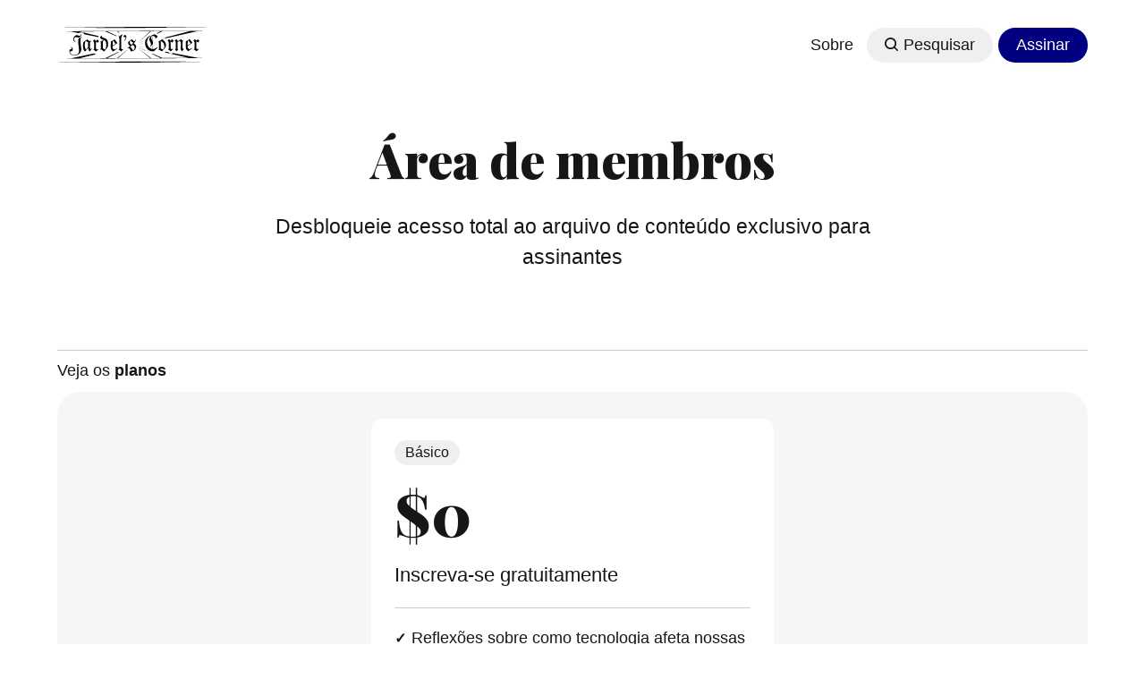

--- FILE ---
content_type: text/html; charset=utf-8
request_url: https://www.jardel.co/membros/
body_size: 10572
content:
<!DOCTYPE html>
<html lang="pt-br" class="auto-dark-mode">
	<head>
		<meta charset="utf-8">
		<meta http-equiv="X-UA-Compatible" content="IE=edge">
		<title>Área de membros</title>
		<meta name="HandheldFriendly" content="True">
		<meta name="viewport" content="width=device-width, initial-scale=1">
		







<link rel="preconnect" href="https://fonts.googleapis.com"> 
<link rel="preconnect" href="https://fonts.gstatic.com" crossorigin>
<link rel="preload" as="style" href="https://fonts.googleapis.com/css2?family=Playfair+Display:ital,wght@0,400;0,900;1,400;1,900&display=swap">
<link rel="stylesheet" href="https://fonts.googleapis.com/css2?family=Playfair+Display:ital,wght@0,400;0,900;1,400;1,900&display=swap">







		<link rel="stylesheet" type="text/css" href="https://www.jardel.co/assets/css/screen.css?v=2ed6d21949">
		<style>
:root {
	--font-family-one: var(--gh-font-heading, 'Playfair Display', serif);
	--font-weight-one-light: 400;
	--font-weight-one-bold: 900;
}
</style>

		<link rel="icon" href="https://www.jardel.co/content/images/size/w256h256/2025/01/jardelscorner-jc.png" type="image/png">
    <link rel="canonical" href="https://www.jardel.co/membros/">
    <meta name="referrer" content="no-referrer-when-downgrade">
    
    <meta property="og:site_name" content="Jardel&#x27;s Corner">
    <meta property="og:type" content="website">
    <meta property="og:title" content="Área de membros">
    <meta property="og:description" content="Pergunta 1


Resposta 1">
    <meta property="og:url" content="https://www.jardel.co/membros/">
    <meta property="article:published_time" content="2023-08-12T16:09:16.000Z">
    <meta property="article:modified_time" content="2023-08-12T16:11:42.000Z">
    <meta property="article:publisher" content="https://www.facebook.com/jardelscorner">
    <meta name="twitter:card" content="summary">
    <meta name="twitter:title" content="Área de membros">
    <meta name="twitter:description" content="Pergunta 1


Resposta 1">
    <meta name="twitter:url" content="https://www.jardel.co/membros/">
    <meta name="twitter:label1" content="Written by">
    <meta name="twitter:data1" content="Jardel Appelt">
    <meta name="twitter:site" content="@jardel">
    
    <script type="application/ld+json">
{
    "@context": "https://schema.org",
    "@type": "Article",
    "publisher": {
        "@type": "Organization",
        "name": "Jardel&#x27;s Corner",
        "url": "https://www.jardel.co/",
        "logo": {
            "@type": "ImageObject",
            "url": "https://www.jardel.co/content/images/2023/12/jardelscorner-svg.svg"
        }
    },
    "author": {
        "@type": "Person",
        "name": "Jardel Appelt",
        "image": {
            "@type": "ImageObject",
            "url": "https://www.jardel.co/content/images/2025/08/IMG_7591-2.jpg",
            "width": 960,
            "height": 1280
        },
        "url": "https://www.jardel.co/author/jardel/",
        "sameAs": []
    },
    "headline": "Área de membros",
    "url": "https://www.jardel.co/membros/",
    "datePublished": "2023-08-12T16:09:16.000Z",
    "dateModified": "2023-08-12T16:11:42.000Z",
    "description": "Pergunta 1\n\n\nResposta 1",
    "mainEntityOfPage": "https://www.jardel.co/membros/"
}
    </script>

    <meta name="generator" content="Ghost 6.9">
    <link rel="alternate" type="application/rss+xml" title="Jardel&#x27;s Corner" href="https://www.jardel.co/rss/">
    <script defer src="https://cdn.jsdelivr.net/ghost/portal@~2.56/umd/portal.min.js" data-i18n="true" data-ghost="https://www.jardel.co/" data-key="a6460153434b39fc2caf3424ca" data-api="https://jardels-corner.ghost.io/ghost/api/content/" data-locale="pt-br" crossorigin="anonymous"></script><style id="gh-members-styles">.gh-post-upgrade-cta-content,
.gh-post-upgrade-cta {
    display: flex;
    flex-direction: column;
    align-items: center;
    font-family: -apple-system, BlinkMacSystemFont, 'Segoe UI', Roboto, Oxygen, Ubuntu, Cantarell, 'Open Sans', 'Helvetica Neue', sans-serif;
    text-align: center;
    width: 100%;
    color: #ffffff;
    font-size: 16px;
}

.gh-post-upgrade-cta-content {
    border-radius: 8px;
    padding: 40px 4vw;
}

.gh-post-upgrade-cta h2 {
    color: #ffffff;
    font-size: 28px;
    letter-spacing: -0.2px;
    margin: 0;
    padding: 0;
}

.gh-post-upgrade-cta p {
    margin: 20px 0 0;
    padding: 0;
}

.gh-post-upgrade-cta small {
    font-size: 16px;
    letter-spacing: -0.2px;
}

.gh-post-upgrade-cta a {
    color: #ffffff;
    cursor: pointer;
    font-weight: 500;
    box-shadow: none;
    text-decoration: underline;
}

.gh-post-upgrade-cta a:hover {
    color: #ffffff;
    opacity: 0.8;
    box-shadow: none;
    text-decoration: underline;
}

.gh-post-upgrade-cta a.gh-btn {
    display: block;
    background: #ffffff;
    text-decoration: none;
    margin: 28px 0 0;
    padding: 8px 18px;
    border-radius: 4px;
    font-size: 16px;
    font-weight: 600;
}

.gh-post-upgrade-cta a.gh-btn:hover {
    opacity: 0.92;
}</style><script async src="https://js.stripe.com/v3/"></script>
    <script defer src="https://cdn.jsdelivr.net/ghost/sodo-search@~1.8/umd/sodo-search.min.js" data-key="a6460153434b39fc2caf3424ca" data-styles="https://cdn.jsdelivr.net/ghost/sodo-search@~1.8/umd/main.css" data-sodo-search="https://jardels-corner.ghost.io/" data-locale="pt-br" crossorigin="anonymous"></script>
    
    <link href="https://www.jardel.co/webmentions/receive/" rel="webmention">
    <script defer src="/public/cards.min.js?v=2ed6d21949"></script>
    <link rel="stylesheet" type="text/css" href="/public/cards.min.css?v=2ed6d21949">
    <script defer src="/public/member-attribution.min.js?v=2ed6d21949"></script>
    <script defer src="/public/ghost-stats.min.js?v=2ed6d21949" data-stringify-payload="false" data-datasource="analytics_events" data-storage="localStorage" data-host="https://www.jardel.co/.ghost/analytics/api/v1/page_hit"  tb_site_uuid="3c14d4ea-8f56-45db-9fe2-5096a96fc4f4" tb_post_uuid="8650c447-1968-4050-a525-0916eed96ca3" tb_post_type="page" tb_member_uuid="undefined" tb_member_status="undefined"></script><style>:root {--ghost-accent-color: #000080;}</style>
    <!-- Google tag (gtag.js) -->
<script async src="https://www.googletagmanager.com/gtag/js?id=G-WJBSSB2WPS"></script>
<script>
  window.dataLayer = window.dataLayer || [];
  function gtag(){dataLayer.push(arguments);}
  gtag('js', new Date());

  gtag('config', 'G-WJBSSB2WPS');
</script>
	</head>
	<body class="page-template page-membros global-accent-color-buttons">
		<div class="global-wrap">
			<div class="global-content">
				<header class="header-section">
	<div class="header-wrap global-padding">
		<div class="header-logo">	<a href="https://www.jardel.co" class="is-dark is-logo"><img src="https://www.jardel.co/content/images/2024/11/jardelscorner.svg" alt="Jardel&#x27;s Corner home"></a>
	<a href="https://www.jardel.co" class="is-logo"><img src="https://www.jardel.co/content/images/2023/12/jardelscorner-svg.svg" alt="Jardel&#x27;s Corner home"></a>
	</div>
		<div class="header-nav is-button-accent-color">
			<span class="header-search search-open is-mobile"><svg role="img" viewBox="0 0 24 24" xmlns="http://www.w3.org/2000/svg"><path d="m16.822 18.813 4.798 4.799c.262.248.61.388.972.388.772-.001 1.407-.637 1.407-1.409 0-.361-.139-.709-.387-.971l-4.799-4.797c3.132-4.108 2.822-10.005-.928-13.756l-.007-.007-.278-.278a.6985.6985 0 0 0-.13-.107C13.36-1.017 7.021-.888 3.066 3.067c-4.088 4.089-4.088 10.729 0 14.816 3.752 3.752 9.65 4.063 13.756.93Zm-.965-13.719c2.95 2.953 2.95 7.81 0 10.763-2.953 2.949-7.809 2.949-10.762 0-2.951-2.953-2.951-7.81 0-10.763 2.953-2.95 7.809-2.95 10.762 0Z"/></svg></span>
			<input id="toggle" class="header-checkbox" type="checkbox">
			<label class="header-toggle" for="toggle">
				<span>
					<span class="bar"></span>
					<span class="bar"></span>
					<span class="bar"></span>
				</span>
			</label>
		<nav>
<ul>
	<li><a href="https://www.jardel.co/sobre/">Sobre</a></li>
	<li class="header-search search-open is-desktop global-button"><span><svg role="img" viewBox="0 0 24 24" xmlns="http://www.w3.org/2000/svg"><path d="m16.822 18.813 4.798 4.799c.262.248.61.388.972.388.772-.001 1.407-.637 1.407-1.409 0-.361-.139-.709-.387-.971l-4.799-4.797c3.132-4.108 2.822-10.005-.928-13.756l-.007-.007-.278-.278a.6985.6985 0 0 0-.13-.107C13.36-1.017 7.021-.888 3.066 3.067c-4.088 4.089-4.088 10.729 0 14.816 3.752 3.752 9.65 4.063 13.756.93Zm-.965-13.719c2.95 2.953 2.95 7.81 0 10.763-2.953 2.949-7.809 2.949-10.762 0-2.951-2.953-2.951-7.81 0-10.763 2.953-2.95 7.809-2.95 10.762 0Z"/></svg>Pesquisar</span></li>
	<li class="signup"><a href="https://www.jardel.co/#/portal/" class="global-button">Assinar</a></li>
</ul>
</nav>
	</div>
</div>
</header>				<main class="global-main">
					<div class="post-section">
	<div class="post-header">
	<div class="post-header-wrap global-padding is-center">
		<div class="post-header-container">
			<div class="post-header-content">
				<div>
					<div class="post-tags global-tags"></div>
					<h1 class="post-title global-title">Área de membros</h1>
					<p class="post-excerpt global-excerpt">Desbloqueie acesso total ao arquivo de conteúdo exclusivo para assinantes</p>
									</div>
			</div>
		</div>
	</div>
	<div class="membership-section global-padding">
	<div class="global-subtitle">
		<small class="global-subtitle-title">Veja os <span>planos</span></small>
	</div>
	<div class="membership-wrap global-radius">
		<div class="membership-switch" data-active-price="yearly" data-active-price-plans="free,monthly,yearly" data-active-public-paid-tiers="false">
			<button data-price="monthly">Mensal</button>
			<button data-price="yearly">Anual</button>
		</div>
		<div class="membership-cards">
			<div class="membership-card">
				<div class="membership-card-content">
					<div class="membership-card-label">Básico</div>
					<h2 class="membership-card-price">$0</h2>
					<p>Inscreva-se gratuitamente</p>
					<div class="membership-card-list">
						<ul>
							<li>Reflexões sobre como tecnologia afeta nossas vidas</li>
							<li>Dicas e tutoriais para ter relações saudáveis com tecnologia</li>
						</ul>
					</div>
				</div>
				<a href="https://www.jardel.co/signup/" class="membership-button global-button">Inscreva-se gratuitamente</a>
			</div>
		</div>
	</div>
	<small class="global-question">Já tem uma conta? <a href="https://www.jardel.co/signin/">Login</a></small>
</div>
</div></div>
<div class="faq-section global-padding">
	<div class="faq-wrap">
		<h2 class="faq-title">Perguntas Frequentes</h2>
		<div class="faq-content">
			<h2 id="pergunta-1">Pergunta 1</h2>
<p>Resposta 1</p>
		</div>
	</div>
</div>
		<div class="special-section global-padding">
	<div class="special-subtitle global-subtitle">
		<small class="global-subtitle-title">As últimas publicações <span>somente para assinantes</span></small>
	</div>
	<div class="special-wrap">
		<article class="item is-special is-image">
	<div class="item-image global-image global-image-orientation global-radius">
		
		<a href="/jardicas/" aria-label="link: Filosofadas sobre a nossa vida digital">
			<picture>
	<source srcset="/content/images/size/w300/format/webp/2023/10/Group-of-3-assets__c57842cf-c099-4a05-87b1-d4d4c761e16e.png 300w,
					/content/images/size/w600/format/webp/2023/10/Group-of-3-assets__c57842cf-c099-4a05-87b1-d4d4c761e16e.png 600w"
	sizes="(max-width:480px) 300px, 600px"
	type="image/webp">
	<img srcset="/content/images/size/w300/2023/10/Group-of-3-assets__c57842cf-c099-4a05-87b1-d4d4c761e16e.png 300w, 
				 /content/images/size/w600/2023/10/Group-of-3-assets__c57842cf-c099-4a05-87b1-d4d4c761e16e.png 600w"
	sizes="(max-width:480px) 300px, 600px"
	src="/content/images/size/w600/2023/10/Group-of-3-assets__c57842cf-c099-4a05-87b1-d4d4c761e16e.png"
	loading="lazy"
	alt="">
</picture>
		</a>
	</div>
	<div class="item-content">
		<h2 class="item-title"><a href="/jardicas/">Filosofadas sobre a nossa vida digital</a></h2>
	</div>
</article>		<article class="item is-special is-image">
	<div class="item-image global-image global-image-orientation global-radius">
		
		<a href="/um-buscador-de-ia-que-nao-mente/" aria-label="link: Um buscador de IA que não mente">
			<picture>
	<source srcset="/content/images/size/w300/format/webp/2023/08/onde_esta_o_influencer.png 300w,
					/content/images/size/w600/format/webp/2023/08/onde_esta_o_influencer.png 600w"
	sizes="(max-width:480px) 300px, 600px"
	type="image/webp">
	<img srcset="/content/images/size/w300/2023/08/onde_esta_o_influencer.png 300w, 
				 /content/images/size/w600/2023/08/onde_esta_o_influencer.png 600w"
	sizes="(max-width:480px) 300px, 600px"
	src="/content/images/size/w600/2023/08/onde_esta_o_influencer.png"
	loading="lazy"
	alt="">
</picture>
		</a>
	</div>
	<div class="item-content">
		<h2 class="item-title"><a href="/um-buscador-de-ia-que-nao-mente/">Um buscador de IA que não mente</a></h2>
	</div>
</article>	</div>
</div>
				</main>
				<footer class="footer-section global-footer">
	<div class="footer-wrap global-padding">
		<div class="footer-subscribe">
<h3 class="global-title">Receba <span>novas publicações</span> por e-mail</h3>
	<div class="subscribe-section">
		<div class="subscribe-wrap">
			<form data-members-form="subscribe" class="subscribe-form" data-members-autoredirect="false">
				<input data-members-email type="email" placeholder="Seu e-mail" aria-label="Seu e-mail" required>
				<button class="global-button" type="submit">Inscrever-se</button>
			</form>
			<div class="subscribe-alert">
				<small class="alert-loading global-alert">Processando sua inscrição.</small>
				<small class="alert-success global-alert">Verifique sua caixa de entrada e clique no link para confirmar sua inscrição.</small>
				<small class="alert-error global-alert">Ocorreu um erro ao enviar o e-mail</small>
			</div>
		</div>
	</div>
</div>
		<div class="footer-container">
			<div class="footer-content">
				<div class="footer-logo">
						<a href="https://www.jardel.co" class="is-dark is-logo"><img src="https://www.jardel.co/content/images/2024/11/jardelscorner.svg" alt="Jardel&#x27;s Corner home"></a>
	<a href="https://www.jardel.co" class="is-logo"><img src="https://www.jardel.co/content/images/2023/12/jardelscorner-svg.svg" alt="Jardel&#x27;s Corner home"></a>
					</div>
				<p class="footer-description">Explicando como tecnologia influencia negócios e a sua vida.</p>
			</div>
			<div class="footer-nav">
				<div class="footer-nav-column is-social">
					<small>Social</small>
					<ul>
						<li><a href="https://www.facebook.com/jardelscorner"><svg role="img" viewBox="0 0 24 24" xmlns="http://www.w3.org/2000/svg"><path d="M23.9981 11.9991C23.9981 5.37216 18.626 0 11.9991 0C5.37216 0 0 5.37216 0 11.9991C0 17.9882 4.38789 22.9522 10.1242 23.8524V15.4676H7.07758V11.9991H10.1242V9.35553C10.1242 6.34826 11.9156 4.68714 14.6564 4.68714C15.9692 4.68714 17.3424 4.92149 17.3424 4.92149V7.87439H15.8294C14.3388 7.87439 13.8739 8.79933 13.8739 9.74824V11.9991H17.2018L16.6698 15.4676H13.8739V23.8524C19.6103 22.9522 23.9981 17.9882 23.9981 11.9991Z"/></svg>Facebook</a></li>
						<li><a href="https://x.com/jardel"><svg role="img" viewBox="0 0 24 24" xmlns="http://www.w3.org/2000/svg"><path d="M18.901 1.153h3.68l-8.04 9.19L24 22.846h-7.406l-5.8-7.584-6.638 7.584H.474l8.6-9.83L0 1.154h7.594l5.243 6.932ZM17.61 20.644h2.039L6.486 3.24H4.298Z"/></svg>X</a></li>
						
<li><a href="https://instagram.com/jardel"><svg role="img" viewBox="0 0 24 24" xmlns="http://www.w3.org/2000/svg"><path d="M12 0C8.74 0 8.333.015 7.053.072 5.775.132 4.905.333 4.14.63c-.789.306-1.459.717-2.126 1.384S.935 3.35.63 4.14C.333 4.905.131 5.775.072 7.053.012 8.333 0 8.74 0 12s.015 3.667.072 4.947c.06 1.277.261 2.148.558 2.913.306.788.717 1.459 1.384 2.126.667.666 1.336 1.079 2.126 1.384.766.296 1.636.499 2.913.558C8.333 23.988 8.74 24 12 24s3.667-.015 4.947-.072c1.277-.06 2.148-.262 2.913-.558.788-.306 1.459-.718 2.126-1.384.666-.667 1.079-1.335 1.384-2.126.296-.765.499-1.636.558-2.913.06-1.28.072-1.687.072-4.947s-.015-3.667-.072-4.947c-.06-1.277-.262-2.149-.558-2.913-.306-.789-.718-1.459-1.384-2.126C21.319 1.347 20.651.935 19.86.63c-.765-.297-1.636-.499-2.913-.558C15.667.012 15.26 0 12 0zm0 2.16c3.203 0 3.585.016 4.85.071 1.17.055 1.805.249 2.227.415.562.217.96.477 1.382.896.419.42.679.819.896 1.381.164.422.36 1.057.413 2.227.057 1.266.07 1.646.07 4.85s-.015 3.585-.074 4.85c-.061 1.17-.256 1.805-.421 2.227-.224.562-.479.96-.899 1.382-.419.419-.824.679-1.38.896-.42.164-1.065.36-2.235.413-1.274.057-1.649.07-4.859.07-3.211 0-3.586-.015-4.859-.074-1.171-.061-1.816-.256-2.236-.421-.569-.224-.96-.479-1.379-.899-.421-.419-.69-.824-.9-1.38-.165-.42-.359-1.065-.42-2.235-.045-1.26-.061-1.649-.061-4.844 0-3.196.016-3.586.061-4.861.061-1.17.255-1.814.42-2.234.21-.57.479-.96.9-1.381.419-.419.81-.689 1.379-.898.42-.166 1.051-.361 2.221-.421 1.275-.045 1.65-.06 4.859-.06l.045.03zm0 3.678c-3.405 0-6.162 2.76-6.162 6.162 0 3.405 2.76 6.162 6.162 6.162 3.405 0 6.162-2.76 6.162-6.162 0-3.405-2.76-6.162-6.162-6.162zM12 16c-2.21 0-4-1.79-4-4s1.79-4 4-4 4 1.79 4 4-1.79 4-4 4zm7.846-10.405c0 .795-.646 1.44-1.44 1.44-.795 0-1.44-.646-1.44-1.44 0-.794.646-1.439 1.44-1.439.793-.001 1.44.645 1.44 1.439z"/></svg>Instagram</a></li> 

<li><a href="https://www.linkedin.com/in/jardelappelt/"><svg role="img" viewBox="0 0 24 24" xmlns="http://www.w3.org/2000/svg"><path d="M20.447 20.452h-3.554v-5.569c0-1.328-.027-3.037-1.852-3.037-1.853 0-2.136 1.445-2.136 2.939v5.667H9.351V9h3.414v1.561h.046c.477-.9 1.637-1.85 3.37-1.85 3.601 0 4.267 2.37 4.267 5.455v6.286zM5.337 7.433c-1.144 0-2.063-.926-2.063-2.065 0-1.138.92-2.063 2.063-2.063 1.14 0 2.064.925 2.064 2.063 0 1.139-.925 2.065-2.064 2.065zm1.782 13.019H3.555V9h3.564v11.452zM22.225 0H1.771C.792 0 0 .774 0 1.729v20.542C0 23.227.792 24 1.771 24h20.451C23.2 24 24 23.227 24 22.271V1.729C24 .774 23.2 0 22.222 0h.003z"/></svg>Linkedin</a></li>

<li><a href="https://www.youtube.com/@jardel"><svg role="img" viewBox="0 0 24 24" xmlns="http://www.w3.org/2000/svg"><path class="a" d="M23.495 6.205a3.007 3.007 0 0 0-2.088-2.088c-1.87-.501-9.396-.501-9.396-.501s-7.507-.01-9.396.501A3.007 3.007 0 0 0 .527 6.205a31.247 31.247 0 0 0-.522 5.805 31.247 31.247 0 0 0 .522 5.783 3.007 3.007 0 0 0 2.088 2.088c1.868.502 9.396.502 9.396.502s7.506 0 9.396-.502a3.007 3.007 0 0 0 2.088-2.088 31.247 31.247 0 0 0 .5-5.783 31.247 31.247 0 0 0-.5-5.805zM9.609 15.601V8.408l6.264 3.602z"/></svg>YouTube</a></li>

<li><a href="https://www.tiktok.com/@jardelapp"><svg role="img" viewBox="0 0 24 24" xmlns="http://www.w3.org/2000/svg"><path d="M12.53.02C13.84 0 15.14.01 16.44 0c.08 1.53.63 3.09 1.75 4.17 1.12 1.11 2.7 1.62 4.24 1.79v4.03c-1.44-.05-2.89-.35-4.2-.97-.57-.26-1.1-.59-1.62-.93-.01 2.92.01 5.84-.02 8.75-.08 1.4-.54 2.79-1.35 3.94-1.31 1.92-3.58 3.17-5.91 3.21-1.43.08-2.86-.31-4.08-1.03-2.02-1.19-3.44-3.37-3.65-5.71-.02-.5-.03-1-.01-1.49.18-1.9 1.12-3.72 2.58-4.96 1.66-1.44 3.98-2.13 6.15-1.72.02 1.48-.04 2.96-.04 4.44-.99-.32-2.15-.23-3.02.37-.63.41-1.11 1.04-1.36 1.75-.21.51-.15 1.07-.14 1.61.24 1.64 1.82 3.02 3.5 2.87 1.12-.01 2.19-.66 2.77-1.61.19-.33.4-.67.41-1.06.1-1.79.06-3.57.07-5.36.01-4.03-.01-8.05.02-12.07z"/></svg>TikTok</a></li>

<li><a href="https://www.producthunt.com/@jardel"><svg role="img" viewBox="0 0 24 24" xmlns="http://www.w3.org/2000/svg"><path d="M13.604 8.4h-3.405V12h3.405c.995 0 1.801-.806 1.801-1.801 0-.993-.805-1.799-1.801-1.799z"/><path d="M12 0C5.372 0 0 5.372 0 12s5.372 12 12 12 12-5.372 12-12S18.628 0 12 0zm1.604 14.4h-3.405V18H7.801V6h5.804c2.319 0 4.2 1.88 4.2 4.199 0 2.321-1.881 4.201-4.201 4.201z"/></svg>Product Hunt</a></li>

<li><a href="https://steamcommunity.com/id/jardelapp/"><svg role="img" viewBox="0 0 24 24" xmlns="http://www.w3.org/2000/svg"><path d="M11.979 0C5.678 0 .511 4.86.022 11.037l6.432 2.658c.545-.371 1.203-.59 1.912-.59.063 0 .125.004.188.006l2.861-4.142V8.91c0-2.495 2.028-4.524 4.524-4.524 2.494 0 4.524 2.031 4.524 4.527s-2.03 4.525-4.524 4.525h-.105l-4.076 2.911c0 .052.004.105.004.159 0 1.875-1.515 3.396-3.39 3.396-1.635 0-3.016-1.173-3.331-2.727L.436 15.27C1.862 20.307 6.486 24 11.979 24c6.627 0 11.999-5.373 11.999-12S18.605 0 11.979 0zM7.54 18.21l-1.473-.61c.262.543.714.999 1.314 1.25 1.297.539 2.793-.076 3.332-1.375.263-.63.264-1.319.005-1.949s-.75-1.121-1.377-1.383c-.624-.26-1.29-.249-1.878-.03l1.523.63c.956.4 1.409 1.5 1.009 2.455-.397.957-1.497 1.41-2.454 1.012H7.54zm11.415-9.303c0-1.662-1.353-3.015-3.015-3.015-1.665 0-3.015 1.353-3.015 3.015 0 1.665 1.35 3.015 3.015 3.015 1.663 0 3.015-1.35 3.015-3.015zm-5.273-.005c0-1.252 1.013-2.266 2.265-2.266 1.249 0 2.266 1.014 2.266 2.266 0 1.251-1.017 2.265-2.266 2.265-1.253 0-2.265-1.014-2.265-2.265z"/></svg>Steam</a></li>

<li><a href="https://account.xbox.com/pt-br/profile?gamertag=jardelapp"><svg role="img" viewBox="0 0 24 24" xmlns="http://www.w3.org/2000/svg"><path d="M4.102 21.033C6.211 22.881 8.977 24 12 24c3.026 0 5.789-1.119 7.902-2.967 1.877-1.912-4.316-8.709-7.902-11.417-3.582 2.708-9.779 9.505-7.898 11.417zm11.16-14.406c2.5 2.961 7.484 10.313 6.076 12.912C23.002 17.48 24 14.861 24 12.004c0-3.34-1.365-6.362-3.57-8.536 0 0-.027-.022-.082-.042-.063-.022-.152-.045-.281-.045-.592 0-1.985.434-4.805 3.246zM3.654 3.426c-.057.02-.082.041-.086.042C1.365 5.642 0 8.664 0 12.004c0 2.854.998 5.473 2.661 7.533-1.401-2.605 3.579-9.951 6.08-12.91-2.82-2.813-4.216-3.245-4.806-3.245-.131 0-.223.021-.281.046v-.002zM12 3.551S9.055 1.828 6.755 1.746c-.903-.033-1.454.295-1.521.339C7.379.646 9.659 0 11.984 0H12c2.334 0 4.605.646 6.766 2.085-.068-.046-.615-.372-1.52-.339C14.946 1.828 12 3.545 12 3.545v.006z"/></svg>Xbox</a></li>

<li><a href="https://www.twitch.tv/jardelapp"><svg role="img" viewBox="0 0 24 24" xmlns="http://www.w3.org/2000/svg"><path d="M2.089 0L.525 4.175v16.694h5.736V24h3.132l3.127-3.132h4.695l6.26-6.258V0H2.089zm2.086 2.085H21.39v11.479l-3.652 3.652H12l-3.127 3.127v-3.127H4.175V2.085z"/><path d="M9.915 12.522H12v-6.26H9.915v6.26zm5.735 0h2.086v-6.26H15.65v6.26z"/></svg>Twitch</a></li>

<li><a href="https://music.apple.com/profile/jardel"><svg role="img" viewBox="0 0 24 24" xmlns="http://www.w3.org/2000/svg"><path d="M23.997 6.124c0-.738-.065-1.47-.24-2.19-.317-1.31-1.062-2.31-2.18-3.043C21.003.517 20.373.285 19.7.164c-.517-.093-1.038-.135-1.564-.15-.04-.003-.083-.01-.124-.013H5.988c-.152.01-.303.017-.455.026C4.786.07 4.043.15 3.34.428 2.004.958 1.04 1.88.475 3.208c-.192.448-.292.925-.363 1.408-.056.392-.088.785-.1 1.18 0 .032-.007.062-.01.093v12.223c.01.14.017.283.027.424.05.815.154 1.624.497 2.373.65 1.42 1.738 2.353 3.234 2.802.42.127.856.187 1.293.228.555.053 1.11.06 1.667.06h11.03c.525 0 1.048-.034 1.57-.1.823-.106 1.597-.35 2.296-.81.84-.553 1.472-1.287 1.88-2.208.186-.42.293-.87.37-1.324.113-.675.138-1.358.137-2.04-.002-3.8 0-7.595-.003-11.393zm-6.423 3.99v5.712c0 .417-.058.827-.244 1.206-.29.59-.76.962-1.388 1.14-.35.1-.706.157-1.07.173-.95.045-1.773-.6-1.943-1.536-.142-.773.227-1.624 1.038-2.022.323-.16.67-.25 1.018-.324.378-.082.758-.153 1.134-.24.274-.063.457-.23.51-.516.014-.063.02-.13.02-.193 0-1.815 0-3.63-.002-5.443 0-.062-.01-.125-.026-.185-.04-.15-.15-.243-.304-.234-.16.01-.318.035-.475.066-.76.15-1.52.303-2.28.456l-2.326.47-1.374.278c-.016.003-.032.01-.048.013-.277.077-.377.203-.39.49-.002.042 0 .086 0 .13-.002 2.602 0 5.204-.003 7.805 0 .42-.047.836-.215 1.227-.278.64-.77 1.04-1.434 1.233-.35.1-.71.16-1.075.172-.96.036-1.755-.6-1.92-1.544-.14-.812.23-1.685 1.154-2.075.357-.15.73-.232 1.108-.31.287-.06.575-.116.86-.177.383-.083.583-.323.6-.714v-.15c0-2.96 0-5.922.002-8.882 0-.123.013-.25.042-.37.07-.285.273-.448.546-.518.255-.066.515-.112.774-.165.733-.15 1.466-.296 2.2-.444l2.27-.46c.67-.134 1.34-.27 2.01-.403.22-.043.443-.088.664-.106.31-.025.523.17.554.482.008.073.012.148.012.223.002 1.91.002 3.822 0 5.732z"/></svg>Apple Music</a></li>

<li><a href="https://trakt.tv/users/jardelapp"><svg role="img" viewBox="0 0 24 24" xmlns="http://www.w3.org/2000/svg"><path d="M12 24C5.385 24 0 18.615 0 12S5.385 0 12 0s12 5.385 12 12-5.385 12-12 12zm0-22.789C6.05 1.211 1.211 6.05 1.211 12S6.05 22.79 12 22.79 22.79 17.95 22.79 12 17.95 1.211 12 1.211zm-7.11 17.32c1.756 1.92 4.294 3.113 7.11 3.113 1.439 0 2.801-.313 4.027-.876l-6.697-6.68-4.44 4.443zm14.288-.067c1.541-1.71 2.484-3.99 2.484-6.466 0-3.885-2.287-7.215-5.568-8.76l-6.089 6.076 9.164 9.15h.009zm-9.877-8.429L4.227 15.09l-.679-.68 5.337-5.336 6.23-6.225c-.978-.328-2.02-.509-3.115-.509C6.663 2.337 2.337 6.663 2.337 12c0 2.172.713 4.178 1.939 5.801l5.056-5.055.359.329 7.245 7.245c.15-.082.285-.164.42-.266L9.33 12.05l-4.854 4.855-.679-.679 5.535-5.535.359.331 8.46 8.437c.135-.1.255-.215.375-.316L9.39 10.027l-.083.015-.006-.007zm3.047 1.028l-.678-.676 4.788-4.79.679.689-4.789 4.785v-.008zm4.542-6.578l-5.52 5.52-.68-.679 5.521-5.52.679.684v-.005z"/></svg>Trakt</a></li>

<li><a href="https://app.plex.tv/desktop/#!/u/jardelapp"><svg role="img" viewBox="0 0 24 24" xmlns="http://www.w3.org/2000/svg"><path d="M11.643 0H4.68l7.679 12L4.68 24h6.963l7.677-12-7.677-12"/></svg>Plex</a></li>

<li><a href="https://www.threads.net/@jardel"><svg role="img" viewBox="0 0 24 24" xmlns="http://www.w3.org/2000/svg"><path d="M12.186 24h-.007c-3.581-.024-6.334-1.205-8.184-3.509C2.35 18.44 1.5 15.586 1.472 12.01v-.017c.03-3.579.879-6.43 2.525-8.482C5.845 1.205 8.6.024 12.18 0h.014c2.746.02 5.043.725 6.826 2.098 1.677 1.29 2.858 3.13 3.509 5.467l-2.04.569c-1.104-3.96-3.898-5.984-8.304-6.015-2.91.022-5.11.936-6.54 2.717C4.307 6.504 3.616 8.914 3.589 12c.027 3.086.718 5.496 2.057 7.164 1.43 1.783 3.631 2.698 6.54 2.717 2.623-.02 4.358-.631 5.8-2.045 1.647-1.613 1.618-3.593 1.09-4.798-.31-.71-.873-1.3-1.634-1.75-.192 1.352-.622 2.446-1.284 3.272-.886 1.102-2.14 1.704-3.73 1.79-1.202.065-2.361-.218-3.259-.801-1.063-.689-1.685-1.74-1.752-2.964-.065-1.19.408-2.285 1.33-3.082.88-.76 2.119-1.207 3.583-1.291a13.853 13.853 0 0 1 3.02.142c-.126-.742-.375-1.332-.75-1.757-.513-.586-1.308-.883-2.359-.89h-.029c-.844 0-1.992.232-2.721 1.32L7.734 7.847c.98-1.454 2.568-2.256 4.478-2.256h.044c3.194.02 5.097 1.975 5.287 5.388.108.046.216.094.321.142 1.49.7 2.58 1.761 3.154 3.07.797 1.82.871 4.79-1.548 7.158-1.85 1.81-4.094 2.628-7.277 2.65Zm1.003-11.69c-.242 0-.487.007-.739.021-1.836.103-2.98.946-2.916 2.143.067 1.256 1.452 1.839 2.784 1.767 1.224-.065 2.818-.543 3.086-3.71a10.5 10.5 0 0 0-2.215-.221z"/></svg>Threads</a></li>



					</ul>
				</div>
				




<div class="footer-nav-column">
	<small>Links</small>
	<ul>
		<li><a href="https://www.jardel.co/#/portal/account">Sua conta</a></li>
		<li><a href="https://www.jardel.co/contato/">Contato</a></li>
		<li><a href="https://www.jardel.co/sobre/">Sobre</a></li>
	</ul>
</div>



			</div>
			<div class="footer-copyright">
				&copy; 2025 <a href="https://www.jardel.co">Jardel&#x27;s Corner</a>.
				Todos os direitos reservados. <a href="https://jardel.co/privacy"> Política de privacidade </a>. As opiniões expressas neste espaço são exclusivamente minhas e não refletem as visões das empresas onde trabalho ou já trabalhei. 
			</div>
		</div>
	</div>
</footer>			</div>
		</div>
		<div id="notifications" class="global-notification">
	<div class="subscribe">Você se inscreveu com sucesso em Jardel&#x27;s Corner</div>
	<div class="signin">Bem-vindo de volta! Você fez login com sucesso!</div>
	<div class="signup">Você se inscreveu com sucesso!</div>
	<div class="update-email">Seu e-mail foi atualizado com sucesso.</div>
	<div class="expired">Seu link expirou</div>
	<div class="checkout-success">Pronto! Verifique seu e-mail em busca de um link mágico para login.</div>
</div>
		<div class="search-section">
	<div class="search-wrap">
		<div class="search-content">
			<form class="search-form" onsubmit="return false">
				<input class="search-input" type="text" placeholder="Pesquisar">
				<div class="search-meta">
					<span class="search-info">Forneça pelo menos 3 caracteres</span>
					<span class="search-counter is-hide">
						<span class="search-counter-results">0</span>
						Resultados da busca
					</span>
				</div>
				<span class="search-close"><svg role="img" viewBox="0 0 24 24" xmlns="http://www.w3.org/2000/svg"><path d="M11.997 10.846L1.369.219 1.363.214A.814.814 0 00.818.005.821.821 0 000 .822c0 .201.074.395.208.545l.006.006L10.842 12 .214 22.626l-.006.006a.822.822 0 00-.208.546c0 .447.37.817.818.817a.814.814 0 00.551-.215l10.628-10.627 10.628 10.628.005.005a.816.816 0 001.368-.603.816.816 0 00-.213-.552l-.006-.005L13.151 12l10.63-10.627c.003 0 .004-.003.006-.005A.82.82 0 0024 .817a.817.817 0 00-1.37-.602l-.004.004-10.63 10.627z"/></svg></span>
			</form>
			<div class="search-results global-image"></div>
		</div>
	</div>
	<div class="search-overlay"></div>
</div>
		<script src="https://www.jardel.co/assets/js/global.js?v=2ed6d21949"></script>
		<script src="https://www.jardel.co/assets/js/post.js?v=2ed6d21949"></script>
		<script>
!function(){const c=document.querySelector(".membership-switch"),t=document.querySelectorAll(".membership-switch button");c&&t.forEach(e=>{e.addEventListener("click",t=>{c.setAttribute("data-active-price",e.getAttribute("data-price"))})})}();
</script>

<script>
!function(){"use strict";const p=new URLSearchParams(window.location.search),isAction=p.has("action"),isStripe=p.has("stripe"),success=p.get("success"),action=p.get("action"),stripe=p.get("stripe"),n=document.getElementById("notifications"),a="is-subscribe",b="is-signin",c="is-signup",f="is-update-email",d="is-expired",e="is-checkout-success";p&&(isAction&&(action=="subscribe"&&success=="true"&&n.classList.add(a),action=="signup-paid"&&success=="true"&&n.classList.add(a),action=="signin"&&success=="true"&&n.classList.add(b),action=="signup"&&success=="true"&&n.classList.add(c),action=="updateEmail"&&success=="true"&&n.classList.add(f),success=="false"&&n.classList.add(d)),isStripe&&stripe=="success"&&n.classList.add(e),(isAction||isStripe)&&setTimeout(function(){window.history.replaceState(null,null,window.location.pathname),n.classList.remove(a,b,c,d,e,f)},5000))}();
</script>

<script>
const options = {
	api:'https://www.jardel.co/ghost/api/content/posts/?key='+"69985ab0a2143b33c832de7991"+'&limit=all&fields=url,title,feature_image,published_at,custom_excerpt,visibility,html',
	threshold: 0.1,
	ignoreLocation: true,
	keys: ['title','custom_excerpt','html'],
	images: true,
	limit: 14
}
</script>

		
	</body>
</html>

--- FILE ---
content_type: image/svg+xml
request_url: https://www.jardel.co/content/images/2023/12/jardelscorner-svg.svg
body_size: 5356
content:
<?xml version="1.0" encoding="UTF-8" standalone="no"?>
<!DOCTYPE svg PUBLIC "-//W3C//DTD SVG 1.1//EN" "http://www.w3.org/Graphics/SVG/1.1/DTD/svg11.dtd">
<svg width="100%" height="100%" viewBox="0 0 571 132" version="1.1" xmlns="http://www.w3.org/2000/svg" xmlns:xlink="http://www.w3.org/1999/xlink" xml:space="preserve" xmlns:serif="http://www.serif.com/" style="fill-rule:evenodd;clip-rule:evenodd;stroke-linejoin:round;stroke-miterlimit:2;">
    <g transform="matrix(1,0,0,1,-14.99,-234.08)">
        <path d="M261.84,284.97C263.206,283.411 264.463,281.404 265.6,278.94C266.8,276.29 267.39,274.28 267.39,272.91C267.39,272.04 266.98,271.62 266.18,271.62C265.73,271.62 265.09,271.83 264.29,272.23C263.84,272.34 263.46,272.4 263.17,272.4C262.2,272.41 261.39,272.03 260.76,271.25C260.13,270.48 259.8,269.61 259.8,268.63C259.8,267.37 260.26,266.35 261.21,265.57C262.15,264.79 263.25,264.39 264.52,264.39C266.18,264.39 267.52,264.96 268.53,266.1C269.55,267.24 270.06,268.65 270.06,270.31C270.07,272.6 269.42,275.33 268.11,278.49C266.8,281.71 265.2,284.3 263.31,286.25C262.85,285.62 262.36,285.2 261.84,284.97ZM274.522,311.345C277.668,309.904 280.874,307.706 284.14,304.78C277.87,300.14 276.15,296.76 276.93,290.52C281.15,285.86 285.79,283.16 290.86,279.96C294.44,284.71 297.35,287.02 299.59,286.9C302.43,286.76 304.16,284 302.58,281.38C303.48,281.4 303.79,281.23 304.48,281.03C307.4,285.9 299.97,291.26 297.04,295.52C302.74,298.13 305.77,301.94 306.13,306.93C306.25,317.87 297.35,323.02 286.55,324.9C286.47,321.58 282.53,313.88 277.88,311.85L274.96,313.15C274.93,312.602 274.702,311.756 274.522,311.345ZM274.522,311.345C274.518,311.346 274.514,311.348 274.51,311.35L274.52,311.34C274.521,311.342 274.521,311.343 274.522,311.345ZM292.57,300.52L284.41,307.61C286.91,309.29 292.51,317.6 293.34,320.57C297.35,319.29 299.88,316.7 300.9,312.79C302.35,308.29 297.09,301.02 292.57,300.51L292.57,300.52ZM288.69,299.67C290.96,299.18 293.59,295.43 295.82,292.42C292.54,290.76 289.37,288.17 286.31,284.62C280.06,288.52 282.57,298.46 288.69,299.67ZM163.715,293.084C163.717,293.086 163.718,293.088 163.72,293.09L163.71,293.09C163.712,293.088 163.713,293.086 163.715,293.084ZM163.715,293.084C162.627,291.777 161.729,290.859 161.04,290.35C160.23,289.72 159.11,289.18 157.67,288.73C157.67,288.73 157.77,314.06 157.77,314.29C157.93,315.73 159.47,316.58 160.79,317.29C162.3,318.09 162.86,317.82 164.58,316.41C164.69,316.3 165.29,315.8 165.52,315.63C165.69,315.92 166.13,316.34 166.82,316.92C165.33,318.42 163.89,319.87 162.52,321.28C161.15,322.69 159.88,324.06 158.74,325.38L154.69,322.47C152.84,321.1 148.53,318.74 147.95,318.45C148.76,317.93 149.62,317.3 150.53,316.55C150.82,316.09 151.02,315.27 151.13,314.1C151.23,312.92 151.23,295.55 151.23,295.55C151.04,291.94 150.37,289.59 149.22,288.5C148.64,287.93 147.81,287.32 146.71,286.7C146.71,286.7 150.77,281.55 151.51,280.57C154.16,282 156.15,283.85 157.48,286.14C159.43,284.7 163.04,280.88 163.32,280.53C165.06,283.74 167.13,285.8 169.55,286.7C167.382,288.54 164.028,292.703 163.715,293.084ZM174.246,318.338C176.91,314.533 177.025,289.985 174.46,287.63C178.6,287.27 182.52,285.36 186.24,281.9C175.43,279.45 167.3,273.78 179.2,266.35C179.55,267.04 180,267.49 180.58,267.72C174.33,272.91 191.65,275.53 194.5,277.82C200.78,280.77 202.62,290.37 202.59,297.67C203.73,311.83 195.42,314.22 188.22,325.26C183.525,321.893 179.638,317.568 174.246,318.338ZM174.246,318.338C174.241,318.345 174.235,318.353 174.23,318.36L174.23,318.34C174.235,318.339 174.241,318.338 174.246,318.338ZM183.01,313.24C185.51,314.69 188.56,316.4 191.3,318.03C195.63,312.55 195.55,309.69 195.63,301.84C195.12,291.86 195.93,287.11 188.15,283.02C186.53,284.39 184.96,285.81 183.25,287.26C183.08,295.247 183.31,305.282 183.01,313.24ZM436.57,289.31C435.77,288.68 434.64,288.15 433.2,287.69C433.2,287.69 433.3,313.02 433.3,313.25C433.47,314.69 435,315.54 436.33,316.25C437.83,317.06 438.4,316.78 440.11,315.38C440.23,315.27 440.82,314.78 441.05,314.6C441.23,314.88 441.66,315.31 442.35,315.88C440.86,317.38 439.43,318.83 438.05,320.25C436.68,321.66 435.42,323.02 434.28,324.35L430.22,321.45C428.36,320.08 424.06,317.71 423.48,317.43C424.28,316.91 425.14,316.27 426.06,315.52C426.34,315.06 426.54,314.24 426.65,313.07C426.76,311.89 426.75,294.52 426.75,294.52C426.56,290.91 425.89,288.56 424.74,287.47C424.16,286.9 423.33,286.31 422.23,285.67C422.23,285.67 426.29,280.52 427.03,279.54C429.68,280.96 431.67,282.82 433,285.11C434.95,283.67 438.55,279.84 438.84,279.49C440.57,282.7 442.65,284.76 445.06,285.67C442.88,287.51 439.51,291.71 439.22,292.06C438.12,290.74 437.23,289.83 436.54,289.32L436.57,289.31ZM15,364.94L301.66,361.72L585,362.71L301.68,365.92L15,364.94ZM390.67,307.3C390.47,300.92 391.51,294.04 388.7,287.51C393.75,285.89 398.33,283.26 402.46,279.63C408.5,284.81 416.55,291.97 416.33,300.58C416.66,310.59 408.05,316.72 402.11,324.47C397.49,321.75 393.17,319.56 388.12,318.42C391.83,315.85 390.79,311.14 390.66,307.31L390.67,307.3ZM397.34,314.5C399.67,315.53 402.48,316.84 405.11,318.08C408.6,314.79 410.34,310.6 410.32,305.5C410.2,297.44 405.17,289.16 396.89,286.1C396.72,295.46 396.83,305.22 397.35,314.5L397.34,314.5ZM475.54,324.18L475.53,324.19C470.19,320.29 470.07,313.59 470.44,309.79C471.04,303.77 473.97,289.61 466.6,285.92C464.35,286.87 461.29,288.47 459.11,289.56C459.08,294.08 458.73,298.76 458.74,304.19C458.75,308.59 457.48,316.75 461.38,318.64C458.8,320.25 457.01,322.03 455.29,324.25C454.11,322.9 452.09,320.25 449.66,318.93C454.34,311.52 452.14,308.98 452.77,295.69C452.55,289.37 452.1,287.56 448.07,285.38C450.25,283.89 452.42,281.87 454.6,279.34C457.13,281.22 458.75,283.77 459.45,286.98C463.78,285.01 468.6,282.28 472.27,279.36C473.95,282.05 476.6,284.28 480.23,286.04C477.73,287.38 477.39,289.14 477.32,291.82C477.13,294.72 474.81,319.84 481.46,314.44C481.63,315.01 482.03,315.46 482.67,315.81C480.05,318.41 477.75,321.27 475.54,324.18ZM376.33,277.66C379.6,273.09 373.02,267.4 367.58,267.26L367.58,288.69C368.83,291.23 369.25,293.28 367.58,296.5L367.58,316.07C372.74,316.35 378.24,314.41 383.36,309.41L384.05,310.01C384.11,310.18 384.36,310.36 384.83,310.52C381.71,316.89 375.51,319 371.44,324.17C348.41,327.62 333.43,304.12 340.83,281.97C341.01,281.44 341.29,280.95 341.65,280.53C347.49,273.67 352.75,268.82 357.42,265.97L358.81,267.43C335.21,285.11 348.52,314.07 366.63,316.01L366.63,298.15C365.02,300.62 362.38,303.74 358.28,308.06C357.87,307.55 357.44,307.18 356.98,306.95C365.99,300.33 356.93,288.68 354.48,281.68C354.13,280.66 354.12,279.55 354.45,278.53C358.94,264.62 376.43,254.05 385.7,270.87C382.63,273.23 380.74,274.71 377.37,278.13L376.33,277.7L376.33,277.66ZM366.61,267.301C364.634,267.514 362.899,268.554 362.02,270.8C361.42,272.31 361.41,274 361.83,275.58C363.26,280.92 365.17,284.25 366.61,286.86L366.61,267.301ZM496.07,305.01C494.12,315.24 504.25,320.47 512.04,312C512.22,312.46 512.39,312.71 512.56,312.78L513.17,313.47C508.91,317.86 502.91,319.49 498.48,324.11C496.48,322.31 496.63,322.37 493.46,319.74C486.74,314.1 491.01,295.6 489.46,287.57C493.99,285.73 499,281.98 503.65,279.17C506.94,283.81 510.18,288.22 513.78,292.64C507.65,297.5 502.39,301.33 496.07,305.01ZM496.15,302.69C499.82,300.55 506.7,295.73 507.16,295.33L498.76,284.43L496.69,285.82C496.69,286.1 496.2,302.06 496.15,302.69ZM313.35,296.25L313.35,296.24C313.34,296.23 313.34,296.22 313.34,296.22L331.31,286.2C331.24,286.49 331.19,286.78 331.13,287.07L313.35,296.25ZM534.45,292.06L534.45,292.05C533.35,290.74 532.46,289.82 531.77,289.31C530.96,288.68 529.83,288.15 528.4,287.69C528.4,287.69 528.5,313.02 528.5,313.25C528.67,314.69 530.2,315.54 531.53,316.25C533.03,317.06 533.59,316.78 535.31,315.38C535.43,315.27 536.03,314.77 536.26,314.6C536.44,314.88 536.87,315.31 537.56,315.88C536.07,317.38 534.64,318.84 533.27,320.25C531.9,321.66 530.63,323.03 529.49,324.35L525.43,321.45C523.57,320.08 519.27,317.71 518.69,317.43C519.5,316.91 520.35,316.27 521.27,315.52C521.56,315.07 521.75,314.25 521.86,313.07C521.96,311.89 521.96,294.52 521.96,294.52C521.77,290.91 521.11,288.56 519.95,287.47C519.38,286.9 518.54,286.3 517.45,285.67C517.45,285.67 521.51,280.52 522.25,279.54C524.89,280.96 526.88,282.82 528.22,285.11C530.16,283.67 533.78,279.84 534.06,279.49C535.79,282.7 537.87,284.76 540.29,285.67C538.1,287.51 534.73,291.71 534.45,292.06ZM584.99,235.06L299.26,238.28L14.99,237.29L299.24,234.08L584.99,235.06ZM549.24,248.51L549.24,249.56L534.4,249.58L422.97,274.72C421.9,274.64 420.88,274.85 419.9,275.41L414.65,276.6C413.5,275.67 412.19,274.85 410.78,274.15L504.98,249.69L402.79,250.07L384.99,259.26C384.09,258.69 383.18,258.19 382.29,257.76L396.04,250.09L361.16,250.21L311.6,293.56L311.6,293.55L358.03,250.23L239.24,250.67L245.92,255.97C244.78,255.62 243.6,255.53 242.44,255.65L235.74,250.68L199.99,250.82L233.17,266.42C233.26,267.23 233.48,268.03 233.75,268.83L192.08,250.84L96.31,251.2L167.97,268.3C167.33,269.44 166.81,270.57 166.41,271.69C166.38,271.8 166.34,271.89 166.31,271.99L113.85,261.24C112.57,253.36 103.67,252.96 95.37,256.4C94.79,256.65 94.22,256.87 93.66,257.11L65.41,251.32L51.68,251.38L51.68,250.33L549.24,248.51ZM316.62,306.29L316.61,306.3C316.6,306.25 316.6,306.15 316.6,306.15L333.87,309.55C333.99,309.82 334.11,310.09 334.23,310.35L316.62,306.29ZM251.05,325.03L251.05,325.01C248.23,322.23 244.95,319.72 241.28,318.51C245.34,314.02 244,314.79 244.34,307.39C243.77,297.46 246.29,274.73 241.26,266.36C241.67,266.3 242.18,265.96 242.81,265.32C243.9,266.87 244.86,268.56 245.67,270.39C247.61,266.08 250.9,263.31 255.55,262.09C255.75,262.63 256.07,263.1 256.42,263.72C253.73,265.03 252.21,268.67 251.41,273.47C251.17,285.69 251.09,303.94 251.01,312.88C251.1,314.12 250.74,315.15 251.97,315.46C254.93,317.07 254.72,317.33 257.31,315.27C257.48,315.74 257.66,315.99 257.83,316.05L258.43,316.74C255.17,320.03 252.71,322.78 251.05,325.03ZM219.09,306.05C217.13,316.29 227.26,321.51 235.06,313.05C235.23,313.51 235.41,313.76 235.58,313.82L236.18,314.51C231.92,318.91 225.93,320.53 221.48,325.15C219.48,323.35 219.63,323.42 216.46,320.78C209.74,315.14 214.01,296.63 212.46,288.61C216.99,286.76 222.01,283.02 226.65,280.21C229.94,284.85 233.19,289.26 236.78,293.68C230.65,298.54 225.39,302.38 219.08,306.05L219.09,306.05ZM219.17,303.73C222.84,301.6 229.71,296.78 230.17,296.38L221.77,285.48L219.7,286.86C219.7,287.15 219.22,303.1 219.17,303.73ZM135.88,295.01C135.88,296.87 135.91,300.94 135.91,302.84C135.91,307.48 134.62,320.52 141.55,313.83C141.78,314.41 142.15,314.89 142.67,315.29C139.56,318.67 137.19,321.72 134.86,325.47C130.97,321.26 129.7,318.13 129.04,311.9C125.26,316.45 121.37,320.59 117.28,325.54C108.21,318.13 109.43,300.84 111.28,290.71C115.79,286.81 120.86,283.6 126.24,280.67C130.73,284.34 134.42,289.25 139.79,285.1C140.02,285.49 140.39,286.01 140.91,286.64C137.84,288.71 135.19,290.88 135.86,295.01L135.88,295.01ZM129.41,291.5C126.36,289.96 123.44,288.03 120.68,285.77C114.42,293.89 115.61,310.01 120.71,318.47C123.36,315.34 126.28,312.32 129.04,308.88C129.08,301.73 128.68,300.3 129.41,291.5ZM81.76,272.29L81.75,272.31C79.33,273.01 76.14,276.78 76.97,282.69C77.21,284.46 77.99,286.37 79.45,286.37C79.91,286.37 80.44,286.18 81.01,285.81L82,285.17L81.9,286.35C81.89,286.51 82.03,286.78 82.24,286.97L82.66,287.36L82.28,287.78C81.58,288.54 80.74,288.95 79.83,288.95C77.56,288.95 75.32,286.4 74.65,284.02C72.48,276.23 77.35,269.08 83.16,265.44C83.82,264.92 84.7,264.66 85.84,264.66C87.62,264.66 89.84,265.3 91.97,265.91C94.07,266.51 96.23,267.14 97.91,267.14C100.06,267.14 101,266.12 101.1,263.76L101.1,263.12L101.74,263.2C101.83,263.21 101.9,263.21 101.98,263.21C102.18,263.21 102.32,263.17 102.48,263.07L103.11,262.67L103.34,263.38C104.8,267.86 97.8,271.73 95.17,273.18C94.74,273.42 94.26,273.54 93.76,273.54L93.56,273.54C92.21,273.45 90.69,273.15 89.1,272.83C87.2,272.46 85.23,272.07 83.58,272.07C82.87,272.07 82.27,272.14 81.76,272.29ZM330.56,295.57L314.8,299.12C314.79,299.1 314.78,299.07 314.78,299.07L330.53,294.99C330.54,295.18 330.56,295.38 330.56,295.57ZM341.71,321.6L341.71,321.61C342.45,322.41 343.23,323.19 344.03,323.93L316.61,310.64C316.62,310.57 316.63,310.5 316.63,310.43L341.71,321.6ZM75.7,339.41L75.72,339.42C62.23,337.64 56.09,328.81 62.11,316.69C70.29,317.63 72.34,309.96 64.52,310.75C64.62,310.19 64.58,309.66 64.3,309.07C73.49,307.89 73.79,316.97 69.55,323.71C55.78,322.44 62.56,336.51 76.26,337.84C90.5,339.22 96.62,330.88 95.35,318.85C95.28,318.2 95.25,317.55 95.19,316.89C94.07,302.64 89.28,284.34 94.7,276.38C97.88,274.58 100.97,272.02 107.42,272.03C106.9,272.03 106.87,272.72 106.84,273.17C94.04,270.83 105.54,313.2 103.55,320.67C100.92,332.77 89.22,341.2 75.7,339.41ZM549.27,349.65L549.25,349.65L51.69,351.47L51.69,350.42L65.35,350.4L151.37,332.1C153.32,333.36 155.52,334.38 157.77,335.12L96.25,350.29L191.8,349.94L240.1,326.79C240.74,327.08 241.36,327.39 241.99,327.72L199.18,349.91L235.32,349.77L271.73,320.85C271.95,320.97 272.18,321.08 272.41,321.18L238.69,349.75L357.94,349.31L315.55,315.33C315.58,315.24 315.61,315.15 315.64,315.07L361.25,349.3L396.14,349.17L362.81,333.03C364.5,333.26 366.24,333.36 368.01,333.32L403.49,349.15L500.58,348.78L411.95,328.29C412.76,327.48 413.63,326.55 414.56,325.46L424.68,327.46C425.07,327.78 425.47,328.11 425.91,328.44C431.88,333.71 436.82,334.49 441.62,330.8L534.28,348.66L549.27,348.6L549.27,349.65Z" style="fill-rule:nonzero;"/>
    </g>
</svg>


--- FILE ---
content_type: image/svg+xml
request_url: https://www.jardel.co/content/images/2024/11/jardelscorner.svg
body_size: 3661
content:
<svg viewBox="-.04 0 857 256" xmlns="http://www.w3.org/2000/svg"><path fill="#FFF" d="M625.48 112.58c-1.16-.91-2.78-1.68-4.86-2.34 0 0 .15 36.54.15 36.87 .24 2.08 2.45 3.3 4.37 4.33 2.17 1.17 2.98.76 5.46-1.26 .17-.16 1.03-.87 1.36-1.12 .26.41.88 1.03 1.88 1.85 -2.15 2.16-4.21 4.26-6.2 6.3 -1.98 2.03-3.79 4-5.44 5.91l-5.86-4.19c-2.68-1.98-8.89-5.39-9.72-5.8 1.15-.75 2.39-1.67 3.72-2.75 .41-.66.69-1.84.85-3.54 .16-1.7.15-26.76.15-26.76 -.27-5.21-1.24-8.6-2.9-10.17 -.83-.82-2.04-1.68-3.62-2.59 0 0 5.86-7.43 6.93-8.84 3.82 2.05 6.69 4.73 8.61 8.04 2.81-2.08 8.01-7.61 8.43-8.11 2.5 4.63 5.5 7.6 8.98 8.91 -3.14 2.66-8 8.72-8.42 9.22 -1.58-1.9-2.87-3.22-3.87-3.96ZM17.3 221.69l413.58 1.41 408.74-4.63 -408.77-1.43 -413.55 4.65Zm541.97-83.16c-.29-9.2 1.21-19.13-2.84-28.55 7.28-2.34 13.9-6.13 19.85-11.37 8.72 7.47 20.32 17.8 20.01 30.22 .48 14.44-11.94 23.28-20.51 34.46 -6.67-3.92-12.9-7.08-20.18-8.73 5.35-3.71 3.85-10.5 3.67-16.03Zm9.62 10.39c3.36 1.48 7.41 3.38 11.21 5.17 5.04-4.74 7.54-10.79 7.51-18.15 -.17-11.63-7.43-23.58-19.38-27.99 -.25 13.5-.09 27.58.66 40.97Zm112.82 13.97c3.19-4.2 6.51-8.32 10.28-12.08 -.92-.5-1.5-1.16-1.75-1.98 -9.59 7.79-6.25-28.45-5.97-32.63 .1-3.87.59-6.4 4.2-8.34 -5.24-2.54-9.06-5.76-11.48-9.64 -5.29 4.21-12.25 8.15-18.49 11 -1.01-4.63-3.34-8.31-7-11.02 -3.14 3.65-6.28 6.56-9.42 8.72 5.81 3.15 6.46 5.75 6.78 14.88 -.91 19.17 2.26 22.84-4.48 33.53 3.5 1.91 6.42 5.72 8.12 7.67 2.48-3.2 5.06-5.77 8.79-8.1 -5.62-2.73-3.79-14.5-3.81-20.85 -.02-7.84.49-14.58.54-21.11 3.14-1.57 7.56-3.88 10.8-5.25 10.63 5.32 6.4 25.75 5.54 34.43 -.54 5.48-.36 15.15 7.35 20.77ZM538.59 95.77c4.72-6.59-4.78-14.8-12.63-15.01v30.91c1.81 3.66 2.41 6.62 0 11.26v28.23c7.45.4 15.38-2.39 22.76-9.61l1 .86c.08.25.45.5 1.12.74 -4.5 9.19-13.44 12.23-19.32 19.69 -33.22 4.98-54.84-28.92-44.16-60.88 .26-.76.67-1.47 1.19-2.08 8.43-9.89 16.01-16.89 22.75-21.01l2 2.1c-34.05 25.51-14.85 67.28 11.28 70.08v-25.77c-2.32 3.56-6.13 8.07-12.05 14.29 -.59-.74-1.21-1.27-1.87-1.6 13-9.55-.07-26.36-3.6-36.46 -.51-1.47-.52-3.07-.04-4.55 6.48-20.07 31.71-35.32 45.09-11.05 -4.43 3.4-7.16 5.54-12.02 10.48l-1.5-.62Zm-14.01-14.95c-2.86.3-5.36 1.8-6.63 5.05 -.86 2.18-.88 4.62-.27 6.89 2.06 7.71 4.82 12.51 6.9 16.28V80.82Zm186.76 54.41c-2.82 14.76 11.8 22.31 23.04 10.09 .26.66.51 1.03.75 1.12l.88.99c-6.15 6.34-14.8 8.68-21.2 15.35 -2.88-2.6-2.67-2.51-7.24-6.31 -9.7-8.14-3.53-34.83-5.77-46.41 6.53-2.66 13.77-8.07 20.47-12.12 4.74 6.7 9.42 13.05 14.62 19.44 -8.85 7.01-16.43 12.54-25.55 17.85Zm.11-3.35c5.3-3.09 15.22-10.04 15.88-10.62l-12.12-15.72 -2.98 2c0 .41-.7 23.43-.78 24.34Zm-263.72-9.29l25.65-13.24c.08-.42.16-.83.26-1.25l-25.93 14.46s0 .02.02.03Zm318.98-6.05c.41-.5 5.27-6.56 8.42-9.22 -3.49-1.31-6.49-4.28-8.99-8.91 -.41.5-5.62 6.03-8.42 8.11 -1.93-3.31-4.8-5.99-8.62-8.04 -1.07 1.41-6.92 8.84-6.92 8.84 1.57.91 2.78 1.77 3.61 2.59 1.67 1.57 2.63 4.96 2.9 10.17 0 0 0 25.06-.15 26.76 -.16 1.7-.44 2.88-.85 3.54 -1.32 1.08-2.56 2-3.72 2.75 .83.41 7.04 3.82 9.72 5.8l5.86 4.19c1.65-1.91 3.47-3.88 5.45-5.91 1.98-2.04 4.04-4.14 6.19-6.3 -1-.82-1.62-1.44-1.87-1.85 -.33.25-1.2.96-1.37 1.12 -2.48 2.02-3.29 2.43-5.46 1.26 -1.92-1.03-4.12-2.25-4.37-4.33 0-.33-.14-36.87-.14-36.87 2.07.66 3.69 1.43 4.86 2.34 .99.74 2.28 2.06 3.87 3.96Zm72.91-82.23L427.38 32.9 17.3 37.53l410.11 1.43 412.21-4.65Zm-51.58 19.41L70.22 56.35v1.52l19.81-.08 40.76 8.36c.81-.34 1.63-.67 2.46-1.02 11.97-4.96 24.81-4.39 26.66 6.98l75.68 15.51c.05-.14.1-.28.15-.43 .57-1.61 1.33-3.25 2.25-4.89L134.61 57.63l138.16-.52 60.12 25.95c-.39-1.16-.7-2.31-.84-3.48l-47.87-22.51 51.58-.2 9.66 7.17c1.68-.17 3.37-.04 5.02.46l-9.64-7.65 171.38-.63 -66.99 62.5s0 0 0 .02l71.5-62.54 50.32-.18 -19.84 11.06c1.29.62 2.59 1.34 3.89 2.16l25.68-13.26 147.43-.55 -135.9 35.29c2.04 1.01 3.93 2.2 5.59 3.53l7.57-1.71c1.42-.81 2.88-1.11 4.43-1l160.76-36.27 21.41-.03v-1.52Zm-396.35 90.66c4.55-2.08 9.18-5.25 13.89-9.48 -9.05-6.7-11.53-11.57-10.4-20.57 6.09-6.72 12.78-10.62 20.09-15.23 5.16 6.85 9.36 10.19 12.59 10.01 4.1-.2 6.59-4.18 4.32-7.96 1.3.03 1.74-.22 2.74-.51 4.22 7.03-6.5 14.76-10.74 20.9 8.22 3.77 12.59 9.26 13.12 16.46 .18 15.78-12.66 23.21-28.25 25.93 -.12-4.79-5.8-15.9-12.51-18.82l-4.22 1.88c-.05-.8-.37-2.02-.63-2.61Zm26.05-15.62l-11.77 10.23c3.61 2.43 11.68 14.41 12.88 18.7 5.79-1.84 9.43-5.58 10.9-11.22 2.09-6.49-5.5-16.98-12.01-17.71Zm-5.6-1.22c3.28-.71 7.07-6.11 10.28-10.46 -4.73-2.39-9.3-6.13-13.72-11.25 -9.02 5.62-5.4 19.97 3.44 21.71Zm40.29 9.55l25.41 5.86c-.18-.38-.35-.77-.52-1.16l-24.91-4.91c0 .07.01.14.02.21Zm-94.6 27.04c2.39-3.24 5.94-7.22 10.64-11.96l-.87-.99c-.25-.08-.5-.45-.75-1.12 -3.73 2.97-3.44 2.6-7.71.28 -1.78-.45-1.26-1.93-1.38-3.72 .11-12.9.23-39.22.58-56.85 1.16-6.92 3.34-12.17 7.23-14.07 -.51-.9-.97-1.57-1.25-2.35 -6.71 1.76-11.46 5.75-14.26 11.97 -1.17-2.64-2.55-5.08-4.13-7.31 -.91.92-1.65 1.42-2.23 1.5 7.26 12.07 3.62 44.87 4.45 59.2 -.49 10.68 1.44 9.57-4.41 16.04 5.29 1.75 10.02 5.37 14.09 9.38Zm15.56-57.79c.75.33 1.46.94 2.12 1.85 2.73-2.82 5.03-6.55 6.92-11.2 1.89-4.56 2.83-8.49 2.82-11.8 -.01-2.4-.74-4.43-2.2-6.08 -1.46-1.65-3.39-2.47-5.79-2.46 -1.83.01-3.42.57-4.78 1.7 -1.37 1.12-2.04 2.59-2.04 4.41 0 1.41.47 2.67 1.39 3.78 .91 1.12 2.07 1.67 3.48 1.66 .42 0 .96-.08 1.62-.25 1.16-.58 2.07-.88 2.73-.88 1.16 0 1.74.61 1.75 1.86 .01 1.98-.85 4.88-2.58 8.7 -1.64 3.56-3.46 6.47-5.44 8.71Zm-141.57 11.71c.41-.49 5.28-6.55 8.42-9.22 -3.49-1.3-6.48-4.27-8.99-8.9 -.41.5-5.61 6.02-8.42 8.1 -1.92-3.3-4.79-5.98-8.61-8.04 -1.07 1.42-6.93 8.85-6.93 8.85 1.58.9 2.78 1.77 3.62 2.59 1.66 1.57 2.63 4.96 2.9 10.17 0 0 0 25.06-.15 26.76 -.16 1.69-.45 2.87-.86 3.54 -1.32 1.08-2.56 1.99-3.72 2.74 .83.42 7.05 3.83 9.73 5.8l5.85 4.2c1.65-1.91 3.47-3.88 5.45-5.92 1.98-2.03 4.05-4.13 6.2-6.29 -1-.83-1.63-1.44-1.88-1.86 -.33.25-1.2.96-1.36 1.12 -2.48 2.03-3.29 2.43-5.47 1.27 -1.91-1.03-4.12-2.25-4.36-4.33 0-.33-.15-36.87-.15-36.87 2.08.65 3.7 1.43 4.86 2.34 1 .74 2.29 2.06 3.87 3.95Zm79.9 18.69c-2.83 14.77 11.79 22.31 23.04 10.1 .25.66.5 1.03.75 1.11l.87.99c-6.15 6.35-14.79 8.69-21.2 15.35 -2.88-2.59-2.67-2.5-7.24-6.3 -9.7-8.14-3.53-34.84-5.77-46.41 6.53-2.67 13.78-8.07 20.47-12.12 4.74 6.69 9.43 13.05 14.62 19.43 -8.84 7.01-16.43 12.55-25.54 17.85Zm.11-3.35c5.29-3.08 15.21-10.03 15.87-10.61l-12.12-15.72 -2.98 1.99c0 .42-.69 23.43-.77 24.34ZM247 154.5c3.86-5.38 4.04-40.93.33-44.33 5.97-.52 11.63-3.27 17-8.26 -15.6-3.53-27.33-11.72-10.15-22.43 .5.99 1.16 1.65 1.99 1.98 -9.02 7.49 15.97 11.26 20.08 14.57 9.06 4.25 11.71 18.11 11.67 28.64 1.65 20.43-10.35 23.87-20.73 39.81 -6.78-4.86-12.39-11.11-20.19-9.98Zm12.66-7.38c3.6 2.09 8 4.56 11.96 6.91 6.25-7.9 6.13-12.03 6.25-23.36 -.74-14.4.43-21.25-10.79-27.15 -2.34 1.98-4.6 4.02-7.07 6.11 -.24 11.52.08 26.01-.35 37.49Zm-67.99-26.3c0 2.69.04 8.56.05 11.29 .01 6.7-1.86 25.5 8.14 15.86 .33.83.87 1.53 1.62 2.11 -4.48 4.87-7.91 9.28-11.26 14.69 -5.61-6.08-7.45-10.59-8.4-19.58 -5.45 6.57-11.06 12.54-16.96 19.68 -13.09-10.69-11.32-35.63-8.65-50.25 6.5-5.63 13.82-10.26 21.58-14.49 6.48 5.3 11.8 12.38 19.55 6.39 .33.57.87 1.32 1.62 2.22 -4.43 2.98-8.25 6.11-7.29 12.08Zm-9.34-5.06c-4.4-2.22-8.61-5.01-12.59-8.27 -9.03 11.72-7.31 34.97.05 47.18 3.83-4.52 8.03-8.87 12.01-13.83 .06-10.32-.52-12.38.53-25.08Zm-68.75-27.72c.74-.21 1.6-.32 2.63-.32 2.38 0 5.22.57 7.96 1.1 2.3.46 4.48.9 6.43 1.02 .1.01.2.01.29.01 .72 0 1.41-.18 2.04-.52 3.79-2.09 13.89-7.67 11.78-14.14l-.33-1.03 -.91.58c-.23.15-.44.2-.72.2 -.11 0-.22 0-.34-.02l-.93-.12 -.02.93c-.12 3.4-1.48 4.87-4.58 4.87 -2.42 0-5.54-.91-8.57-1.78 -3.08-.88-6.28-1.8-8.84-1.8 -1.65 0-2.91.37-3.87 1.12 -8.38 5.25-15.41 15.57-12.27 26.8 .96 3.44 4.2 7.11 7.48 7.11 1.31 0 2.52-.59 3.53-1.69l.55-.61 -.6-.57c-.3-.28-.51-.66-.49-.9l.14-1.7 -1.43.93c-.82.53-1.58.81-2.25.81 -2.1 0-3.23-2.75-3.58-5.31 -1.2-8.52 3.41-13.97 6.9-14.97Zm358.94 33.59c-.01-.28-.03-.56-.04-.84l-22.72 5.89s.02.05.03.07l22.73-5.12Zm16.08 37.55l-36.18-16.12c-.01.1-.02.2-.03.3l39.56 19.17c-1.16-1.07-2.28-2.19-3.35-3.35Zm-383.76 25.69c19.51 2.58 36.39-9.58 40.18-27.04 2.87-10.77-13.72-71.9 4.74-68.53 .04-.65.09-1.65.83-1.65 -9.31-.02-13.77 3.68-18.35 6.28 -7.82 11.48-.91 37.89.7 58.44 .08.95.13 1.89.23 2.83 1.83 17.36-7 29.39-27.54 27.39 -19.76-1.92-29.54-22.21-9.68-20.38 6.12-9.72 5.68-22.83-7.58-21.12 .4.85.46 1.61.32 2.42 11.28-1.14 8.32 9.93-3.48 8.57 -8.68 17.49.17 30.22 19.63 32.79Zm683.2 14.78v-1.52l-21.63.09 -133.67-25.77c-6.93 5.33-14.05 4.2-22.66-3.4 -.63-.48-1.21-.95-1.78-1.42l-14.6-2.88c-1.34 1.57-2.59 2.92-3.77 4.08l127.87 29.56 -140.07.53 -51.19-22.84c-2.56.06-5.06-.09-7.5-.42l48.08 23.29 -50.33.19 -65.8-49.38c-.04.12-.09.25-.13.38l61.16 49.02 -172.04.64 48.65-41.22c-.33-.14-.66-.31-.98-.48l-52.53 41.72 -52.14.2L344.74 168c-.91-.48-1.81-.93-2.72-1.34l-69.68 33.4 -137.84.51 88.76-21.88c-3.24-1.07-6.42-2.54-9.24-4.36l-124.1 26.4 -19.7.03v1.52l717.82-2.63Z"/></svg>